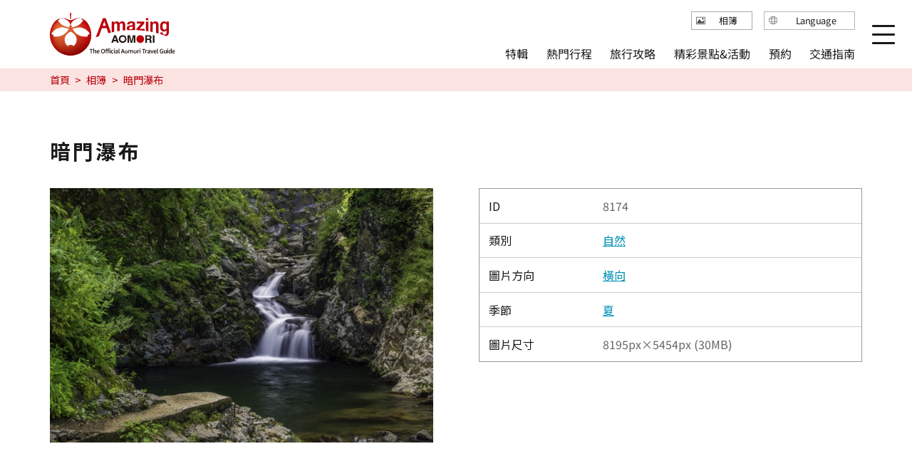

--- FILE ---
content_type: text/html; charset=UTF-8
request_url: https://aomori-tourism.com/tw/photos/detail_8174.html
body_size: 3688
content:
<!DOCTYPE html>
<html prefix="og: http://ogp.me/ns#" lang="tw"><!-- InstanceBegin template="/Templates/base-tw.dwt" codeOutsideHTMLIsLocked="false" -->
<head>
<!-- Google Tag Manager -->
<script>(function(w,d,s,l,i){w[l]=w[l]||[];w[l].push({'gtm.start':
new Date().getTime(),event:'gtm.js'});var f=d.getElementsByTagName(s)[0],
j=d.createElement(s),dl=l!='dataLayer'?'&l='+l:'';j.async=true;j.src=
'https://www.googletagmanager.com/gtm.js?id='+i+dl;f.parentNode.insertBefore(j,f);
})(window,document,'script','dataLayer','GTM-PFLTDHZ');</script>
<!-- End Google Tag Manager -->
<meta charset="utf-8">
<meta http-equiv="x-ua-compatible" content="ie=edge">
<meta name="viewport" content="width=device-width,initial-scale=1,viewport-fit=cover">
<meta name="format-detection" content="telephone=no">
<!-- InstanceBeginEditable name="doctitle" -->
<title>暗門瀑布｜相簿｜Amazing AOMORI - The Official Aomori Travel Guide</title>
<!-- InstanceEndEditable -->
<link rel="canonical" href="https://aomori-tourism.com/tw/photos/detail_8174.html">
<meta name="description" content="暗門瀑布">
<meta name="author" content="Aomori Prefecture">
<meta name="theme-color" content="#bb000b">
<meta property="og:locale" content="zh_TW">
<meta property="og:site_name" content="Amazing AOMORI">
<meta property="og:url" content="https://aomori-tourism.com/tw/photos/detail_8174.html">
<meta property="og:type" content="article">
<meta property="og:image" content="https://aomori-tourism.com/common/images/ogImg_en.png">
<meta name="apple-mobile-web-app-title" content="Amazing AOMORI">
<link rel="apple-touch-icon" href="https://aomori-tourism.com/common/images/touchIcon.png">
<link rel="icon" href="https://aomori-tourism.com/common/images/favicon.ico">
<meta name="twitter:card" content="summary">
<meta name="twitter:title" content="暗門瀑布｜相簿｜Amazing AOMORI - The Official Aomori Travel Guide">
<meta name="twitter:description" content="暗門瀑布">
<link rel="stylesheet" href="/common/lsc/css/froala/froala_style.min.css">
<link rel="stylesheet" href="/common/lsc/css/froala/froala_map.css">
<link rel="stylesheet" href="/common/js/plugin/slick.css">
<link rel="stylesheet" href="/common/css/destyle.css">
<link rel="stylesheet" href="/common/css/default.css">
<link rel="stylesheet" href="/common/css/base.css">
<!-- InstanceBeginEditable name="head" -->
<link rel="stylesheet" href="/common/lsc/css/froala/froala_style.min.css">
<link rel="stylesheet" href="/css/commonPhotosDetail.css">
<!-- InstanceEndEditable -->
</head>
<body id="body" class="do scrollTop">
<div id="wrapper">
<header id="header">
	<h1 id="siteName"><a href="/tw/">Amazing AOMORI</a></h1>
	<button id="navButton">menu</button>
</header>
<nav id="nav">
	<div class="wrap">
		<div id="navSearch">
			<div class="customSearch">
				<script async src="https://cse.google.com/cse.js?cx=3b7ad29d45b12d5a0"></script>
				<div class="gcse-search"></div>
			</div>
		</div>
		<div id="navGlobal">
			<dl>
				<dt>Main menu</dt>
				<dd><a href="/tw/feature/index.html">特輯</a></dd>
				<dd><a href="/tw/itineraries/index.html">熱門行程</a></dd>
				<dd><a href="/tw/theme/index.html">旅行攻略</a></dd>
				<dd><a href="/tw/spot/index.html">精彩景點&活動</a></dd>
				<dd><a href="/tw/booking/index.html">預約</a></dd>
				<dd><a href="/tw/access/index.html">交通指南</a></dd>
			</dl>
		</div>
		<div id="navLanguage">
			<dl>
				<dt>Language</dt>
				<dd><a href="/">日本語</a></dd>
				<dd><a href="/en/">English</a></dd>
				<dd><a href="/tw/">繁体中文</a></dd>
				<dd><a href="/cn/">简体中文</a></dd>
				<dd><a href="/kr/">한국어</a></dd>
			</dl>
		</div>
		<div id="navExtra">
			<ul>
				<li><a href="/tw/photos/index.html">相簿</a></li>
			</ul>
		</div>
	</div>
</nav>
<div id="pagePath">
	<div class="wrap">
		<ul>
			<li><a href="/tw/index.html">首頁</a></li>
			<!-- InstanceBeginEditable name="pagePath" -->
			<li><a href="index.html">相簿</a></li>
			<li>暗門瀑布</li>
			<!-- InstanceEndEditable -->
		</ul>
	</div>
</div>
<main id="main">
<!-- InstanceBeginEditable name="main" -->
	<article id="detail">
		<div class="wrap">
			<div id="detailTitle">
				<h2>暗門瀑布</h2>
			</div>
			<div id="detailStatus">
				<dl>
					<dt>ID</dt>
					<dd>8174</dd>
					
					<dt>類別</dt>
					<dd>
					<a href="index_1_1__2.html">自然</a>
					</dd>
					
					
					<dt>圖片方向</dt>
					<dd>
					<a href="index_1_1_________2.html">橫向</a>
					</dd>
					
					<dt>季節</dt>
					<dd>
					<a href="index_1_1____2.html">夏</a>
					</dd>
					<dt>圖片尺寸</dt>
					<dd>8195px×5454px (30MB)</dd>
				</dl>
			</div>
			<figure id="detailPhoto"><img src="/lsc/api/photo/?src=8174" alt="暗門瀑布"></figure>
			<div id="detailContents">
				<div class="fr-view">
					
				</div>
			</div>
			<div id="detailDownload">
				<div>
					<p>
						請閱讀下述「本網站內容使用條款」，僅在您同意時方能下載。
					</p>
				</div>
				<div>
					<a href="/lsc/api/photo/download.php?id=8174&type=4&ttl=1768987360&c=1924d4bed5a38afd420efe4cc15cad96&lang=3" target="_blank">下載圖片</a>
				</div>
			</div>
		</div>
	</article>
	<article id="terms">
		<div class="wrap">
			<h2>本網站內容使用條款</h2>
			<div>
				<ol class="list count">
					<li>本網站的內容若有利於促進青森縣觀光發展，允許在出版物、宣傳資料、網站等處刊登使用，但下列情形可能除外：
						<ul class="list point">
							<li>營利組織僅以營利為目的之使用</li>
							<li>違反青森縣觀光政策及其實施之使用</li>
							<li>僅限政治或宗教目的之使用</li>
							<li>青森縣認為不適合之其他用途</li>
						</ul>
					</li>
					<li>各項內容的著作權均屬於青森縣或內容提供者。請各項內容的使用者及使用相關人士（以下簡稱「使用者等」）秉持善意保護著作權不受侵犯，並妥善管理資料。</li>
					<li>針對圖片中的人物、物品、建築物、場所等，青森縣不擁有相關之肖像權、商標權、專利權、著作權及使用權等各項權利。需要就這些權利之授予等進行交涉時，須由使用者等自行安排。若發生與這些各項權利相關的任何爭議，請使用者等自行負責處理和解決。</li>
					<li>使用本網站提供的內容時，不需要註明來自青森縣等字樣。</li>
					<li>使用本網站提供之內容或從本網站下載內容所致任何損失或損害，青森縣概不負責。</li>
					<li>本條款中若有未盡事宜或疑義，請與青森縣協議後再使用網站內容。</li>
				</ol>
			</div>
		</div>
	</article>
<!-- InstanceEndEditable -->
</main>
<div id="pageTop">
	<a href="#body">to top</a>
</div>
<footer id="footer">
	<div class="wrap">
		<div id="fSns">
			<ul>
				<li><a href="https://www.youtube.com/channel/UC1PIAaa87sus_QtjAzPpsmA/videos" target="_blank">Youtube</a></li>
				<li><a href="https://www.facebook.com/ftz.aomori" target="_blank">Facebook</a></li>
				<li><a href="https://www.instagram.com/amazing.aomori/" target="_blank">Instagram</a></li>
			</ul>
		</div>
		<div id="fTooltip">
			<ul>
				<li><a data-open="customsearch">站內搜尋</a></li>
				<!--<li><a href="https://aomori-kanko.ai-q.biz/contacts/top/zh-TW" target="_blank">Chatbot</a></li>-->
				<li><a data-open="fShare">分享</a></li>
				<li><a href="/tw/wishlist/index.html">我的最愛</a></li>
			</ul>
		</div>
		<div id="fNav">
			<ul>
				<li><a href="/tw/photos/index.html">相簿</a></li>
				<li><a href="/tw/movie/index.html">影片</a></li>
				<li><a href="/tw/pamphlet/index.html">觀光手冊</a></li>
			</ul>
		</div>
		<div id="fNavS">
			<ul>
				<li><a href="/asset/foreign/licensed-guides" target="_blank">翻譯導遊</a></li>
				<li><a href="/tw/terms/index.html">網站聲明</a></li>
				<li><a href="/tw/link/index.html">便利資訊</a></li>
			</ul>
		</div>
		<div id="fShare">
			<dl>
				<dt>分享</dt>
				<dd><a href="//twitter.com/share?url=https://aomori-tourism.com/tw/photos/detail_8174.html&text=暗門瀑布" target="_blank">Twitter分享</a></dd>
				<dd><a href="//www.facebook.com/share.php?u=https://aomori-tourism.com/tw/photos/detail_8174.html" target="_blank">Facebook分享</a></dd>
				<dd>
					<a data-copy="url">複製連結</a>
					<textarea data-source="url">https://aomori-tourism.com/tw/photos/detail_8174.html</textarea>
				</dd>
			</dl>
		</div>
		<div id="copyright">
			<p>&copy; 2022-2026 Aomori Pref. All rights reserved.</p>
		</div>
	</div>
</footer>

</div>
<script src="//ajax.googleapis.com/ajax/libs/jquery/3.6.1/jquery.min.js"></script>
<script src="/js/jquery.cookie.js"></script>
<script src="/common/js/plugin/slick.min.js"></script>
<script src="/common/js/default.js"></script>
<script src="/common/js/base.js"></script>
<!-- InstanceBeginEditable name="foot" -->
<script src="/js/commonPhotosDetail.js"></script>
<!-- InstanceEndEditable -->
</body>
<!-- InstanceEnd --></html>

--- FILE ---
content_type: text/css
request_url: https://aomori-tourism.com/css/commonPhotosDetail.css
body_size: 962
content:
/* CSS Document */

#detail{}
	#detail .wrap{
		display: flex;
		}

#detailTitle{
	order: -1;
	}

#detailStatus{}
	#detailStatus dl{
		border: 1px solid #9b9b9b;
		}
	#detailStatus dt,
	#detailStatus dd{
		padding: 0.8em;
		line-height: 1.4em;
		}
		#detailStatus dt:nth-of-type(n+2),
		#detailStatus dd:nth-of-type(n+2){
			border-top: 1px solid #ccc;
			}
	#detailStatus dd{
		display: flex;
		flex-wrap: wrap;
		align-items: center;
		text-align: start;
		color: #666;
		}
		#detailStatus dd a{
			margin-right: 1em;
			}

#detailPhoto{
	order: -1;
	}
	#detailPhoto .thumb{
		background-size: contain;
		object-fit: contain;
		padding-top: 100%;
		background-color: #fcfcfc;
		}
	#detailPhoto .thumb:not(img){
		background: #fcfcfc;
		}

#detailDownload{
	text-align: center;
	}
	#detailDownload div+div{
		margin-top: 2em;
		}
	#detailDownload a{
		position: relative;
		flex-direction: column;
		width: 100%;
		max-width: 30em;
		padding: 0.8em 2em;
		}
	#detailDownload i{
		position: absolute;
		top: calc(50% - 0.5em);
		right: 1em;
		}

#terms{}
	#terms h2+div{
		margin-top: 1.5em;
		}




/* for all */
@media (max-width: 1199.98px) {
/*1199px以下*/
}
@media (max-width: 991.98px) {
/*991px以下*/
#detailStatus{}
	#detailStatus dd{
		padding-top: 0;
		border-top: none !important;
		}
}


/* for mobile */
@media (max-width: 767.98px) {
/*767以下px*/
#detailContents,
#detailDownload{
	margin-top: 2em;
	}
}
@media (max-width: 767.98px) and (orientation:portrait) {
/*767px以下 縦向き*/
#detail{}
	#detail .wrap{
		flex-direction: column;
		}
#detailPhoto{
	margin: 1em 0;
	}
}
@media (max-width: 767.98px) and (orientation:landscape) {
/*767px以下 横向き*/
}
@media (max-width: 767.98px) and (orientation:landscape), (min-width: 768px) {
/*767px以下 横向き, 768px以上,*/
#detail{}
	#detail .wrap{
		flex-wrap: wrap;
		justify-content: space-between;
		}
#detailTitle,
#detailContents,
#detailDownload{
	width: 100%;
	}
#detailStatus,
#detailPhoto{
	margin-top: 2em;
	}
}
@media (max-width: 767.98px) and (orientation:landscape), (min-width: 768px) and (max-width: 991.98px) {
/*767px以下 横向き, 768px～991px*/
#detailStatus,
#detailPhoto{
	width: calc(50% - 1em);
	}
}


/* for tablet */
@media (min-width: 768px) {
/*768px以上*/
}
@media (min-width: 768px) and (max-width: 1199.98px) {
/*768px～1199px*/
}
@media (min-width: 768px) and (max-width: 991.98px) {
/*768px～991px*/
#detailContents,
#detailDownload{
	margin-top: 3em;
	}
}


/* for PC */
@media (min-width: 992px) {
/*992px以上*/
#detailStatus,
#detailPhoto{
	width: calc(50% - 2em);
	}
#detailContents,
#detailDownload{
	margin-top: 4em;
	}
#detailStatus{}
	#detailStatus dl,
	#detailStatus dl > span{
		display: flex;
		flex-wrap: wrap;
		width: 100%;
		}
	#detailStatus dt{
		width: 10em;
		}
	#detailStatus dd{
		width: calc(100% - 10em);
		}
}
@media (min-width: 992px) and (max-width: 1199.98px) {
/*992px～1199px*/
}
@media (min-width: 1200px) {
/*1200px以上*/
}


/* ie */
@media all and (-ms-high-contrast: none){
}






--- FILE ---
content_type: application/javascript
request_url: https://aomori-tourism.com/js/commonPhotosDetail.js
body_size: 157
content:
// JavaScript Document
"use strict";

// CSS設定
$(function(){
	$('#detail h2').addClass('headline min');
	$('#detailDownload a').addClass('linkBut');
	$('#terms h2').addClass('title min point');
});


// アイコン設定
$(function(){
	$('#detailDownload a').prepend('<i><svg><use xlink:href="/images/objectSet.svg#iconDownload"></use></svg></i>');
});






